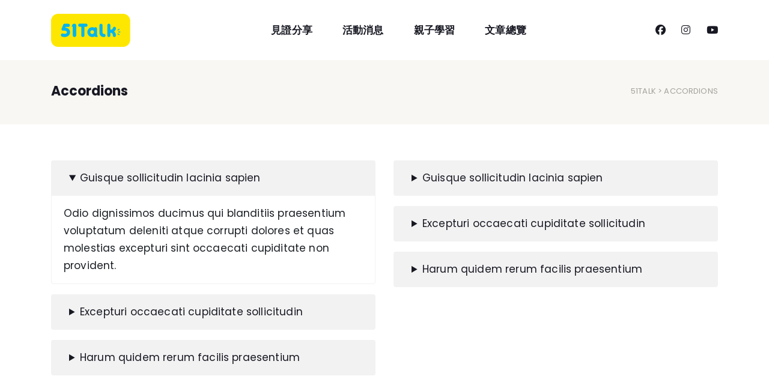

--- FILE ---
content_type: text/html; charset=UTF-8
request_url: https://blog.51talk.com/accordions/
body_size: 8863
content:
<!DOCTYPE html>
<html dir="ltr" lang="zh-TW" prefix="og: https://ogp.me/ns#" prefix="og: https://ogp.me/ns#">
  <head>
    <meta charset="UTF-8" />
    <meta http-equiv="X-UA-Compatible" content="IE=edge">
    <meta name="viewport" content="width=device-width, initial-scale=1">
    <link rel="pingback" href="https://blog.51talk.com/xmlrpc.php">
    
		<!-- All in One SEO 4.8.1.1 - aioseo.com -->
	<meta name="description" content="Guisque sollicitudin lacinia sapienOdio dignissimos duc" />
	<meta name="robots" content="max-image-preview:large" />
	<link rel="canonical" href="https://blog.51talk.com/accordions/" />
	<meta name="generator" content="All in One SEO (AIOSEO) 4.8.1.1" />
		<meta property="og:locale" content="zh_TW" />
		<meta property="og:site_name" content="51Talk - The largest online English education brandFirst company to be listed in NYSE from the industry" />
		<meta property="og:type" content="article" />
		<meta property="og:title" content="Accordions - 51Talk" />
		<meta property="og:description" content="Guisque sollicitudin lacinia sapienOdio dignissimos duc" />
		<meta property="og:url" content="https://blog.51talk.com/accordions/" />
		<meta property="og:image" content="https://blog-source.51talk.com/wp-content/uploads/2022/09/20220929032418140.png" />
		<meta property="og:image:secure_url" content="https://blog-source.51talk.com/wp-content/uploads/2022/09/20220929032418140.png" />
		<meta property="article:published_time" content="2018-10-08T16:25:31+00:00" />
		<meta property="article:modified_time" content="2018-10-08T16:25:31+00:00" />
		<meta name="twitter:card" content="summary_large_image" />
		<meta name="twitter:title" content="Accordions - 51Talk" />
		<meta name="twitter:description" content="Guisque sollicitudin lacinia sapienOdio dignissimos duc" />
		<meta name="twitter:image" content="https://blog-source.51talk.com/wp-content/uploads/2022/09/20220929032418140.png" />
		<script type="application/ld+json" class="aioseo-schema">
			{"@context":"https:\/\/schema.org","@graph":[{"@type":"BreadcrumbList","@id":"https:\/\/blog.51talk.com\/accordions\/#breadcrumblist","itemListElement":[{"@type":"ListItem","@id":"https:\/\/blog.51talk.com\/#listItem","position":1,"name":"Home","item":"https:\/\/blog.51talk.com\/","nextItem":{"@type":"ListItem","@id":"https:\/\/blog.51talk.com\/accordions\/#listItem","name":"Accordions"}},{"@type":"ListItem","@id":"https:\/\/blog.51talk.com\/accordions\/#listItem","position":2,"name":"Accordions","previousItem":{"@type":"ListItem","@id":"https:\/\/blog.51talk.com\/#listItem","name":"Home"}}]},{"@type":"Organization","@id":"https:\/\/blog.51talk.com\/#organization","name":"51Talk","description":"The largest online English education brandFirst company to be listed in NYSE from the industry","url":"https:\/\/blog.51talk.com\/","logo":{"@type":"ImageObject","url":"https:\/\/blog-source.51talk.com\/wp-content\/uploads\/2022\/09\/20220929032418140.png","@id":"https:\/\/blog.51talk.com\/accordions\/#organizationLogo","width":132,"height":55,"caption":"www.51talk.com"},"image":{"@id":"https:\/\/blog.51talk.com\/accordions\/#organizationLogo"}},{"@type":"WebPage","@id":"https:\/\/blog.51talk.com\/accordions\/#webpage","url":"https:\/\/blog.51talk.com\/accordions\/","name":"Accordions - 51Talk","description":"Guisque sollicitudin lacinia sapienOdio dignissimos duc","inLanguage":"zh-TW","isPartOf":{"@id":"https:\/\/blog.51talk.com\/#website"},"breadcrumb":{"@id":"https:\/\/blog.51talk.com\/accordions\/#breadcrumblist"},"datePublished":"2018-10-08T16:25:31+08:00","dateModified":"2018-10-08T16:25:31+08:00"},{"@type":"WebSite","@id":"https:\/\/blog.51talk.com\/#website","url":"https:\/\/blog.51talk.com\/","name":"51Talk","description":"The largest online English education brandFirst company to be listed in NYSE from the industry","inLanguage":"zh-TW","publisher":{"@id":"https:\/\/blog.51talk.com\/#organization"}}]}
		</script>
		<!-- All in One SEO -->


<!-- Search Engine Optimization by Rank Math - https://rankmath.com/ -->
<title>Accordions - 51Talk</title>
<meta name="description" content="Odio dignissimos ducimus qui blanditiis praesentium voluptatum deleniti atque corrupti dolores et quas molestias excepturi sint occaecati cupiditate non"/>
<meta name="robots" content="follow, index, max-snippet:-1, max-video-preview:-1, max-image-preview:large"/>
<link rel="canonical" href="https://blog.51talk.com/accordions/" />
<meta property="og:locale" content="zh_TW" />
<meta property="og:type" content="article" />
<meta property="og:title" content="Accordions - 51Talk" />
<meta property="og:description" content="Odio dignissimos ducimus qui blanditiis praesentium voluptatum deleniti atque corrupti dolores et quas molestias excepturi sint occaecati cupiditate non" />
<meta property="og:url" content="https://blog.51talk.com/accordions/" />
<meta property="og:site_name" content="51Talk" />
<meta property="article:publisher" content="https://www.facebook.com/51talkstudents" />
<meta property="article:published_time" content="2018-10-08T16:25:31+08:00" />
<meta name="twitter:card" content="summary_large_image" />
<meta name="twitter:title" content="Accordions - 51Talk" />
<meta name="twitter:description" content="Odio dignissimos ducimus qui blanditiis praesentium voluptatum deleniti atque corrupti dolores et quas molestias excepturi sint occaecati cupiditate non" />
<meta name="twitter:label1" content="Time to read" />
<meta name="twitter:data1" content="Less than a minute" />
<script type="application/ld+json" class="rank-math-schema">{"@context":"https://schema.org","@graph":[{"@type":["EducationalOrganization","Organization"],"@id":"https://blog.51talk.com/#organization","name":"51Talk","url":"https://tw.51talk.com","sameAs":["https://www.facebook.com/51talkstudents"],"logo":{"@type":"ImageObject","@id":"https://blog.51talk.com/#logo","url":"https://blog-source.51talk.com/wp-content/uploads/2022/09/20220929032418140.png","contentUrl":"https://blog-source.51talk.com/wp-content/uploads/2022/09/20220929032418140.png","caption":"51Talk","inLanguage":"zh-TW","width":"132","height":"55"}},{"@type":"WebSite","@id":"https://blog.51talk.com/#website","url":"https://blog.51talk.com","name":"51Talk","publisher":{"@id":"https://blog.51talk.com/#organization"},"inLanguage":"zh-TW"},{"@type":"BreadcrumbList","@id":"https://blog.51talk.com/accordions/#breadcrumb","itemListElement":[{"@type":"ListItem","position":"1","item":{"@id":"https://blog.51talk.com","name":"Home"}},{"@type":"ListItem","position":"2","item":{"@id":"https://blog.51talk.com/accordions/","name":"Accordions"}}]},{"@type":"WebPage","@id":"https://blog.51talk.com/accordions/#webpage","url":"https://blog.51talk.com/accordions/","name":"Accordions - 51Talk","datePublished":"2018-10-08T16:25:31+08:00","dateModified":"2018-10-08T16:25:31+08:00","isPartOf":{"@id":"https://blog.51talk.com/#website"},"inLanguage":"zh-TW","breadcrumb":{"@id":"https://blog.51talk.com/accordions/#breadcrumb"}},{"@type":"Person","@id":"https://blog.51talk.com/author/admin/","name":"jiangyuechao","url":"https://blog.51talk.com/author/admin/","image":{"@type":"ImageObject","@id":"https://secure.gravatar.com/avatar/0f45ac2f8d4d922d1f95f456703440eb96bb36a90e35ccfc118dd721eababebe?s=96&amp;d=mm&amp;r=g","url":"https://secure.gravatar.com/avatar/0f45ac2f8d4d922d1f95f456703440eb96bb36a90e35ccfc118dd721eababebe?s=96&amp;d=mm&amp;r=g","caption":"jiangyuechao","inLanguage":"zh-TW"},"sameAs":["https://51talk.blog/"],"worksFor":{"@id":"https://blog.51talk.com/#organization"}},{"@type":"Article","headline":"Accordions - 51Talk","datePublished":"2018-10-08T16:25:31+08:00","dateModified":"2018-10-08T16:25:31+08:00","author":{"@id":"https://blog.51talk.com/author/admin/","name":"jiangyuechao"},"publisher":{"@id":"https://blog.51talk.com/#organization"},"description":"Odio dignissimos ducimus qui blanditiis praesentium voluptatum deleniti atque corrupti dolores et quas molestias excepturi sint occaecati cupiditate non","name":"Accordions - 51Talk","@id":"https://blog.51talk.com/accordions/#richSnippet","isPartOf":{"@id":"https://blog.51talk.com/accordions/#webpage"},"inLanguage":"zh-TW","mainEntityOfPage":{"@id":"https://blog.51talk.com/accordions/#webpage"}}]}</script>
<!-- /Rank Math WordPress SEO plugin -->

<link rel='dns-prefetch' href='//www.googletagmanager.com' />
<link rel='dns-prefetch' href='//maxcdn.bootstrapcdn.com' />
<link rel='dns-prefetch' href='//fonts.googleapis.com' />
<link rel="alternate" type="application/rss+xml" title="訂閱《51Talk》&raquo; 資訊提供" href="https://blog.51talk.com/feed/" />
<link rel="alternate" type="application/rss+xml" title="訂閱《51Talk》&raquo; 留言的資訊提供" href="https://blog.51talk.com/comments/feed/" />
<link rel="alternate" title="oEmbed (JSON)" type="application/json+oembed" href="https://blog.51talk.com/wp-json/oembed/1.0/embed?url=https%3A%2F%2Fblog.51talk.com%2Faccordions%2F" />
<link rel="alternate" title="oEmbed (XML)" type="text/xml+oembed" href="https://blog.51talk.com/wp-json/oembed/1.0/embed?url=https%3A%2F%2Fblog.51talk.com%2Faccordions%2F&#038;format=xml" />
<style id='wp-img-auto-sizes-contain-inline-css' type='text/css'>
img:is([sizes=auto i],[sizes^="auto," i]){contain-intrinsic-size:3000px 1500px}
/*# sourceURL=wp-img-auto-sizes-contain-inline-css */
</style>
<link rel='stylesheet' id='sbi_styles-css' href='https://blog.51talk.com/wp-content/plugins/instagram-feed/css/sbi-styles.min.css?ver=6.8.0' type='text/css' media='all' />
<link rel='stylesheet' id='wp-block-library-css' href='https://blog.51talk.com/wp-includes/css/dist/block-library/style.min.css?ver=6.9' type='text/css' media='all' />
<style id='classic-theme-styles-inline-css' type='text/css'>
/*! This file is auto-generated */
.wp-block-button__link{color:#fff;background-color:#32373c;border-radius:9999px;box-shadow:none;text-decoration:none;padding:calc(.667em + 2px) calc(1.333em + 2px);font-size:1.125em}.wp-block-file__button{background:#32373c;color:#fff;text-decoration:none}
/*# sourceURL=/wp-includes/css/classic-themes.min.css */
</style>
<link rel='stylesheet' id='energetic-core-parts-frontend-css' href='https://blog.51talk.com/wp-content/plugins/energetic-core-parts/dist/blocks.style.build.css?ver=@@pkg.version' type='text/css' media='all' />
<style id='global-styles-inline-css' type='text/css'>
:root{--wp--preset--aspect-ratio--square: 1;--wp--preset--aspect-ratio--4-3: 4/3;--wp--preset--aspect-ratio--3-4: 3/4;--wp--preset--aspect-ratio--3-2: 3/2;--wp--preset--aspect-ratio--2-3: 2/3;--wp--preset--aspect-ratio--16-9: 16/9;--wp--preset--aspect-ratio--9-16: 9/16;--wp--preset--color--black: #000000;--wp--preset--color--cyan-bluish-gray: #abb8c3;--wp--preset--color--white: #fff;--wp--preset--color--pale-pink: #f78da7;--wp--preset--color--vivid-red: #cf2e2e;--wp--preset--color--luminous-vivid-orange: #ff6900;--wp--preset--color--luminous-vivid-amber: #fcb900;--wp--preset--color--light-green-cyan: #7bdcb5;--wp--preset--color--vivid-green-cyan: #00d084;--wp--preset--color--pale-cyan-blue: #8ed1fc;--wp--preset--color--vivid-cyan-blue: #0693e3;--wp--preset--color--vivid-purple: #9b51e0;--wp--preset--color--strong-blue: #1e205a;--wp--preset--color--light-blue: #3b42a2;--wp--preset--color--very-light-gray: #eee;--wp--preset--color--very-dark-gray: #444;--wp--preset--gradient--vivid-cyan-blue-to-vivid-purple: linear-gradient(135deg,rgb(6,147,227) 0%,rgb(155,81,224) 100%);--wp--preset--gradient--light-green-cyan-to-vivid-green-cyan: linear-gradient(135deg,rgb(122,220,180) 0%,rgb(0,208,130) 100%);--wp--preset--gradient--luminous-vivid-amber-to-luminous-vivid-orange: linear-gradient(135deg,rgb(252,185,0) 0%,rgb(255,105,0) 100%);--wp--preset--gradient--luminous-vivid-orange-to-vivid-red: linear-gradient(135deg,rgb(255,105,0) 0%,rgb(207,46,46) 100%);--wp--preset--gradient--very-light-gray-to-cyan-bluish-gray: linear-gradient(135deg,rgb(238,238,238) 0%,rgb(169,184,195) 100%);--wp--preset--gradient--cool-to-warm-spectrum: linear-gradient(135deg,rgb(74,234,220) 0%,rgb(151,120,209) 20%,rgb(207,42,186) 40%,rgb(238,44,130) 60%,rgb(251,105,98) 80%,rgb(254,248,76) 100%);--wp--preset--gradient--blush-light-purple: linear-gradient(135deg,rgb(255,206,236) 0%,rgb(152,150,240) 100%);--wp--preset--gradient--blush-bordeaux: linear-gradient(135deg,rgb(254,205,165) 0%,rgb(254,45,45) 50%,rgb(107,0,62) 100%);--wp--preset--gradient--luminous-dusk: linear-gradient(135deg,rgb(255,203,112) 0%,rgb(199,81,192) 50%,rgb(65,88,208) 100%);--wp--preset--gradient--pale-ocean: linear-gradient(135deg,rgb(255,245,203) 0%,rgb(182,227,212) 50%,rgb(51,167,181) 100%);--wp--preset--gradient--electric-grass: linear-gradient(135deg,rgb(202,248,128) 0%,rgb(113,206,126) 100%);--wp--preset--gradient--midnight: linear-gradient(135deg,rgb(2,3,129) 0%,rgb(40,116,252) 100%);--wp--preset--font-size--small: 13px;--wp--preset--font-size--medium: 20px;--wp--preset--font-size--large: 36px;--wp--preset--font-size--x-large: 42px;--wp--preset--spacing--20: 0.44rem;--wp--preset--spacing--30: 0.67rem;--wp--preset--spacing--40: 1rem;--wp--preset--spacing--50: 1.5rem;--wp--preset--spacing--60: 2.25rem;--wp--preset--spacing--70: 3.38rem;--wp--preset--spacing--80: 5.06rem;--wp--preset--shadow--natural: 6px 6px 9px rgba(0, 0, 0, 0.2);--wp--preset--shadow--deep: 12px 12px 50px rgba(0, 0, 0, 0.4);--wp--preset--shadow--sharp: 6px 6px 0px rgba(0, 0, 0, 0.2);--wp--preset--shadow--outlined: 6px 6px 0px -3px rgb(255, 255, 255), 6px 6px rgb(0, 0, 0);--wp--preset--shadow--crisp: 6px 6px 0px rgb(0, 0, 0);}:where(.is-layout-flex){gap: 0.5em;}:where(.is-layout-grid){gap: 0.5em;}body .is-layout-flex{display: flex;}.is-layout-flex{flex-wrap: wrap;align-items: center;}.is-layout-flex > :is(*, div){margin: 0;}body .is-layout-grid{display: grid;}.is-layout-grid > :is(*, div){margin: 0;}:where(.wp-block-columns.is-layout-flex){gap: 2em;}:where(.wp-block-columns.is-layout-grid){gap: 2em;}:where(.wp-block-post-template.is-layout-flex){gap: 1.25em;}:where(.wp-block-post-template.is-layout-grid){gap: 1.25em;}.has-black-color{color: var(--wp--preset--color--black) !important;}.has-cyan-bluish-gray-color{color: var(--wp--preset--color--cyan-bluish-gray) !important;}.has-white-color{color: var(--wp--preset--color--white) !important;}.has-pale-pink-color{color: var(--wp--preset--color--pale-pink) !important;}.has-vivid-red-color{color: var(--wp--preset--color--vivid-red) !important;}.has-luminous-vivid-orange-color{color: var(--wp--preset--color--luminous-vivid-orange) !important;}.has-luminous-vivid-amber-color{color: var(--wp--preset--color--luminous-vivid-amber) !important;}.has-light-green-cyan-color{color: var(--wp--preset--color--light-green-cyan) !important;}.has-vivid-green-cyan-color{color: var(--wp--preset--color--vivid-green-cyan) !important;}.has-pale-cyan-blue-color{color: var(--wp--preset--color--pale-cyan-blue) !important;}.has-vivid-cyan-blue-color{color: var(--wp--preset--color--vivid-cyan-blue) !important;}.has-vivid-purple-color{color: var(--wp--preset--color--vivid-purple) !important;}.has-black-background-color{background-color: var(--wp--preset--color--black) !important;}.has-cyan-bluish-gray-background-color{background-color: var(--wp--preset--color--cyan-bluish-gray) !important;}.has-white-background-color{background-color: var(--wp--preset--color--white) !important;}.has-pale-pink-background-color{background-color: var(--wp--preset--color--pale-pink) !important;}.has-vivid-red-background-color{background-color: var(--wp--preset--color--vivid-red) !important;}.has-luminous-vivid-orange-background-color{background-color: var(--wp--preset--color--luminous-vivid-orange) !important;}.has-luminous-vivid-amber-background-color{background-color: var(--wp--preset--color--luminous-vivid-amber) !important;}.has-light-green-cyan-background-color{background-color: var(--wp--preset--color--light-green-cyan) !important;}.has-vivid-green-cyan-background-color{background-color: var(--wp--preset--color--vivid-green-cyan) !important;}.has-pale-cyan-blue-background-color{background-color: var(--wp--preset--color--pale-cyan-blue) !important;}.has-vivid-cyan-blue-background-color{background-color: var(--wp--preset--color--vivid-cyan-blue) !important;}.has-vivid-purple-background-color{background-color: var(--wp--preset--color--vivid-purple) !important;}.has-black-border-color{border-color: var(--wp--preset--color--black) !important;}.has-cyan-bluish-gray-border-color{border-color: var(--wp--preset--color--cyan-bluish-gray) !important;}.has-white-border-color{border-color: var(--wp--preset--color--white) !important;}.has-pale-pink-border-color{border-color: var(--wp--preset--color--pale-pink) !important;}.has-vivid-red-border-color{border-color: var(--wp--preset--color--vivid-red) !important;}.has-luminous-vivid-orange-border-color{border-color: var(--wp--preset--color--luminous-vivid-orange) !important;}.has-luminous-vivid-amber-border-color{border-color: var(--wp--preset--color--luminous-vivid-amber) !important;}.has-light-green-cyan-border-color{border-color: var(--wp--preset--color--light-green-cyan) !important;}.has-vivid-green-cyan-border-color{border-color: var(--wp--preset--color--vivid-green-cyan) !important;}.has-pale-cyan-blue-border-color{border-color: var(--wp--preset--color--pale-cyan-blue) !important;}.has-vivid-cyan-blue-border-color{border-color: var(--wp--preset--color--vivid-cyan-blue) !important;}.has-vivid-purple-border-color{border-color: var(--wp--preset--color--vivid-purple) !important;}.has-vivid-cyan-blue-to-vivid-purple-gradient-background{background: var(--wp--preset--gradient--vivid-cyan-blue-to-vivid-purple) !important;}.has-light-green-cyan-to-vivid-green-cyan-gradient-background{background: var(--wp--preset--gradient--light-green-cyan-to-vivid-green-cyan) !important;}.has-luminous-vivid-amber-to-luminous-vivid-orange-gradient-background{background: var(--wp--preset--gradient--luminous-vivid-amber-to-luminous-vivid-orange) !important;}.has-luminous-vivid-orange-to-vivid-red-gradient-background{background: var(--wp--preset--gradient--luminous-vivid-orange-to-vivid-red) !important;}.has-very-light-gray-to-cyan-bluish-gray-gradient-background{background: var(--wp--preset--gradient--very-light-gray-to-cyan-bluish-gray) !important;}.has-cool-to-warm-spectrum-gradient-background{background: var(--wp--preset--gradient--cool-to-warm-spectrum) !important;}.has-blush-light-purple-gradient-background{background: var(--wp--preset--gradient--blush-light-purple) !important;}.has-blush-bordeaux-gradient-background{background: var(--wp--preset--gradient--blush-bordeaux) !important;}.has-luminous-dusk-gradient-background{background: var(--wp--preset--gradient--luminous-dusk) !important;}.has-pale-ocean-gradient-background{background: var(--wp--preset--gradient--pale-ocean) !important;}.has-electric-grass-gradient-background{background: var(--wp--preset--gradient--electric-grass) !important;}.has-midnight-gradient-background{background: var(--wp--preset--gradient--midnight) !important;}.has-small-font-size{font-size: var(--wp--preset--font-size--small) !important;}.has-medium-font-size{font-size: var(--wp--preset--font-size--medium) !important;}.has-large-font-size{font-size: var(--wp--preset--font-size--large) !important;}.has-x-large-font-size{font-size: var(--wp--preset--font-size--x-large) !important;}
:where(.wp-block-post-template.is-layout-flex){gap: 1.25em;}:where(.wp-block-post-template.is-layout-grid){gap: 1.25em;}
:where(.wp-block-term-template.is-layout-flex){gap: 1.25em;}:where(.wp-block-term-template.is-layout-grid){gap: 1.25em;}
:where(.wp-block-columns.is-layout-flex){gap: 2em;}:where(.wp-block-columns.is-layout-grid){gap: 2em;}
:root :where(.wp-block-pullquote){font-size: 1.5em;line-height: 1.6;}
/*# sourceURL=global-styles-inline-css */
</style>
<link rel='stylesheet' id='contact-form-7-css' href='https://blog.51talk.com/wp-content/plugins/contact-form-7/includes/css/styles.css?ver=6.0.5' type='text/css' media='all' />
<link rel='stylesheet' id='float-menu-css' href='https://blog.51talk.com/wp-content/plugins/float-menu/public/assets/css/style.min.css?ver=7.0.4' type='text/css' media='all' />
<link rel='stylesheet' id='float-menu-fontawesome-css' href='https://blog.51talk.com/wp-content/plugins/float-menu/vendors/fontawesome/css/all.min.css?ver=6.7.1' type='text/css' media='all' />
<link rel='stylesheet' id='cff-css' href='https://blog.51talk.com/wp-content/plugins/custom-facebook-feed/assets/css/cff-style.min.css?ver=4.3.0' type='text/css' media='all' />
<link rel='stylesheet' id='sb-font-awesome-css' href='https://maxcdn.bootstrapcdn.com/font-awesome/4.7.0/css/font-awesome.min.css?ver=6.9' type='text/css' media='all' />
<link rel='stylesheet' id='munfarid-style-css' href='https://blog.51talk.com/wp-content/themes/munfarid/style.css?ver=6.9' type='text/css' media='all' />
<link rel='stylesheet' id='munfarid-child-style-css' href='https://blog.51talk.com/wp-content/themes/munfarid-child/style.css?ver=1.0.5' type='text/css' media='all' />
<link rel='stylesheet' id='etmunfarid-etcodes-google-fonts-css' href='//fonts.googleapis.com/css?family=Poppins%3A500%2C600%2C700%7CPoppins%3A400%2C400i%2C500%7CPoppins%3A400%2C400i%2C500%2C600%2C700&#038;subset=latin%2Clatin-ext&#038;ver=1.0.5' type='text/css' media='all' />
<link rel='stylesheet' id='bootstrap-css' href='https://blog.51talk.com/wp-content/themes/munfarid/assets/css/bootstrap.build.css?ver=1.0.5' type='text/css' media='all' />
<link rel='stylesheet' id='font-awesome-css' href='https://blog.51talk.com/wp-content/plugins/elementor/assets/lib/font-awesome/css/font-awesome.min.css?ver=4.7.0' type='text/css' media='all' />
<link rel='stylesheet' id='etmunfarid-etcodes-app-build-css' href='https://blog.51talk.com/wp-content/themes/munfarid/assets/css/app.build.css?ver=1.0.5' type='text/css' media='all' />
<style id='etmunfarid-etcodes-app-build-inline-css' type='text/css'>
.navbar-brand {width: 135px;}h1,h2,h3,h4,h5,h6 {font-weight: 800;}body {font-size: 17px;}.navbar-nav > li, .navbar-nav > li > a, .navbar .navbar-module .fa {font-weight: 800;}.navbar-nav > li, .navbar-nav > li > a, .navbar .navbar-module .fa {font-size: 17px;}.navbar-nav > li > a:hover, .navbar .navbar-module .fa:hover {color: #36a2c9;}
/*# sourceURL=etmunfarid-etcodes-app-build-inline-css */
</style>
<script type="text/javascript" src="https://blog-source.51talk.com/wp-includes/js/jquery/jquery.min.js?ver=3.7.1" id="jquery-core-js"></script>
<script type="text/javascript" src="https://blog-source.51talk.com/wp-includes/js/jquery/jquery-migrate.min.js?ver=3.4.1" id="jquery-migrate-js"></script>

<!-- Google tag (gtag.js) snippet added by Site Kit -->

<!-- Google Analytics snippet added by Site Kit -->
<script type="text/javascript" src="https://www.googletagmanager.com/gtag/js?id=GT-NMLFF9L" id="google_gtagjs-js" async></script>
<script type="text/javascript" id="google_gtagjs-js-after">
/* <![CDATA[ */
window.dataLayer = window.dataLayer || [];function gtag(){dataLayer.push(arguments);}
gtag("set","linker",{"domains":["blog.51talk.com"]});
gtag("js", new Date());
gtag("set", "developer_id.dZTNiMT", true);
gtag("config", "GT-NMLFF9L");
//# sourceURL=google_gtagjs-js-after
/* ]]> */
</script>

<!-- End Google tag (gtag.js) snippet added by Site Kit -->
<link rel="https://api.w.org/" href="https://blog.51talk.com/wp-json/" /><link rel="alternate" title="JSON" type="application/json" href="https://blog.51talk.com/wp-json/wp/v2/pages/80" /><link rel="EditURI" type="application/rsd+xml" title="RSD" href="https://blog.51talk.com/xmlrpc.php?rsd" />
<meta name="generator" content="WordPress 6.9" />
<link rel='shortlink' href='https://blog.51talk.com/?p=80' />
<meta name="generator" content="Site Kit by Google 1.150.0" /><meta name="generator" content="Elementor 3.34.1; features: e_font_icon_svg, additional_custom_breakpoints; settings: css_print_method-external, google_font-enabled, font_display-auto">
			<style>
				.e-con.e-parent:nth-of-type(n+4):not(.e-lazyloaded):not(.e-no-lazyload),
				.e-con.e-parent:nth-of-type(n+4):not(.e-lazyloaded):not(.e-no-lazyload) * {
					background-image: none !important;
				}
				@media screen and (max-height: 1024px) {
					.e-con.e-parent:nth-of-type(n+3):not(.e-lazyloaded):not(.e-no-lazyload),
					.e-con.e-parent:nth-of-type(n+3):not(.e-lazyloaded):not(.e-no-lazyload) * {
						background-image: none !important;
					}
				}
				@media screen and (max-height: 640px) {
					.e-con.e-parent:nth-of-type(n+2):not(.e-lazyloaded):not(.e-no-lazyload),
					.e-con.e-parent:nth-of-type(n+2):not(.e-lazyloaded):not(.e-no-lazyload) * {
						background-image: none !important;
					}
				}
			</style>
			
<!-- Google Tag Manager snippet added by Site Kit -->
<script type="text/javascript">
/* <![CDATA[ */

			( function( w, d, s, l, i ) {
				w[l] = w[l] || [];
				w[l].push( {'gtm.start': new Date().getTime(), event: 'gtm.js'} );
				var f = d.getElementsByTagName( s )[0],
					j = d.createElement( s ), dl = l != 'dataLayer' ? '&l=' + l : '';
				j.async = true;
				j.src = 'https://www.googletagmanager.com/gtm.js?id=' + i + dl;
				f.parentNode.insertBefore( j, f );
			} )( window, document, 'script', 'dataLayer', 'GTM-PSHVSN4' );
			
/* ]]> */
</script>

<!-- End Google Tag Manager snippet added by Site Kit -->
		<style type="text/css" id="wp-custom-css">
			.single-post .has-post-thumbnail .entry-content-wrapper{padding-top:0;}		</style>
		 
  </head>
  <body class="wp-singular page-template-default page page-id-80 wp-custom-logo wp-theme-munfarid wp-child-theme-munfarid-child  elementor-default elementor-kit-5202">

    
      <!--  Header -->
              <nav class="navbar navbar-expand-lg logo-align-left header-one nav-align-center  ">
            <div class="container">
                <button class="navbar-toggler navbar-toggler-right hamburger-menu-btn ml-auto" type="button" data-toggle="collapse" data-target="#etcodesnavbarDropdown" aria-controls="etcodesnavbarDropdown" aria-expanded="false" aria-label="Toggle navigation"><span>menu</span></button>
                    <!--<a href="" rel="home" class="navbar-brand ">-->
    <a href="/" rel="home" class="navbar-brand brand-scheme-dark">
        <img width="132" height="55" src="https://blog-source.51talk.com/wp-content/uploads/2022/09/20220929032418140.png" class="etcodes-normal-logo" alt="www.51talk.com" decoding="async" /><img width="132" height="55" src="https://blog-source.51talk.com/wp-content/uploads/2022/09/20220929032418140.png" class="etcodes-light-logo" alt="www.51talk.com" decoding="async" />    </a>
    <div id="etcodesnavbarDropdown" class="collapse navbar-collapse"><ul id="menu-51talk%e7%b9%81%e4%bd%93%e4%b8%ad%e6%96%87%e8%8f%9c%e5%8d%95" class="navbar-nav"><li id="menu-item-2285" class="nav-item first-menu menu-item menu-item-type-taxonomy menu-item-object-category menu-item-2285"><a title="見證分享" href="https://blog.51talk.com/archives/category/%e8%a6%8b%e8%ad%89%e5%88%86%e4%ba%ab/" class="nav-link">見證分享</a></li>
<li id="menu-item-4304" class="nav-item menu-item menu-item-type-taxonomy menu-item-object-category menu-item-4304"><a title="活動消息" href="https://blog.51talk.com/archives/category/%e6%b4%bb%e5%8b%95%e6%b6%88%e6%81%af/" class="nav-link">活動消息</a></li>
<li id="menu-item-4306" class="nav-item menu-item menu-item-type-taxonomy menu-item-object-category menu-item-4306"><a title="親子學習" href="https://blog.51talk.com/archives/category/%e8%a6%aa%e5%ad%90%e5%ad%b8%e7%bf%92/" class="nav-link">親子學習</a></li>
<li id="menu-item-4538" class="nav-item menu-item menu-item-type-custom menu-item-object-custom menu-item-4538"><a title="文章總覽" href="https://tw.51talk.com/blog" class="nav-link">文章總覽</a></li>
</ul></div>	        <div class="navbar-modules d-none d-lg-flex align-items-center">
	                	                    <div class="navbar-module">
	                         <div class="menu-social-nav-container"><ul id="menu-social-nav" class="inline-nav"><li id="menu-item-4355" class="menu-item menu-item-type-custom menu-item-object-custom menu-item-4355"><a target="_blank" href="https://www.facebook.com/51TalkTaiwan"><span class="screen-reader-text">facebook</span><i class="fab fa-facebook "></i></a></li>
<li id="menu-item-4066" class="menu-item menu-item-type-custom menu-item-object-custom menu-item-4066"><a target="_blank" href="https://www.instagram.com/51talk_tw/"><span class="screen-reader-text">instagram</span><i class="fab fa-instagram "></i></a></li>
<li id="menu-item-4067" class="menu-item menu-item-type-custom menu-item-object-custom menu-item-4067"><a target="_blank" href="https://www.youtube.com/@51TalkTV"><span class="screen-reader-text">youtube</span><i class="fab fa-youtube "></i></a></li>
</ul></div>	                    </div>
	                	                	                	        </div>
	                </div>
        </nav>

              <!-- End Header -->
      
                    <div class="page-main-title">
                <div class="container">
                    <div class="row align-items-center">
                    
                                            <div class="col-lg-7">
                            <h4 class="entry-title">Accordions</h4>
                        </div>
                        <div class="col-lg-5 align-self-center text-md-right">
                            <div class="breadcrumbs"><a href="https://blog.51talk.com/">51Talk</a> > Accordions</div>                        </div>
                    
                    </div>
                </div>
            </div>
        
        

      <article id="post-80" class="clearfix post-80 page type-page status-publish hentry">
    <div class="entry-content">
      
<div class="wp-block-columns alignwide has-2-columns is-layout-flex wp-container-core-columns-is-layout-9d6595d7 wp-block-columns-is-layout-flex" data-columns-layout="twoEqual">
<div class="wp-block-column block-1l6xcl49x99- is-layout-flow wp-block-column-is-layout-flow">
<div class="wp-block-energetic-core-parts-accordion">
<div class="wp-block-energetic-core-parts-accordion-item"><details open><summary class="wp-block-energetic-core-parts-accordion-item__title">Guisque sollicitudin lacinia sapien</summary><div class="wp-block-energetic-core-parts-accordion-item__content"><p class="wp-block-energetic-core-parts-accordion-item__text">Odio dignissimos ducimus qui blanditiis praesentium voluptatum deleniti atque corrupti dolores et quas molestias excepturi sint occaecati cupiditate non provident.</p></div></details></div>



<div class="wp-block-energetic-core-parts-accordion-item"><details><summary class="wp-block-energetic-core-parts-accordion-item__title">Excepturi occaecati cupiditate sollicitudin</summary><div class="wp-block-energetic-core-parts-accordion-item__content"><p class="wp-block-energetic-core-parts-accordion-item__text">Odio dignissimos ducimus qui blanditiis praesentium voluptatum deleniti atque corrupti dolores et quas molestias excepturi sint occaecati cupiditate non provident.</p></div></details></div>



<div class="wp-block-energetic-core-parts-accordion-item"><details><summary class="wp-block-energetic-core-parts-accordion-item__title">Harum quidem rerum facilis praesentium</summary><div class="wp-block-energetic-core-parts-accordion-item__content"><p class="wp-block-energetic-core-parts-accordion-item__text">Odio dignissimos ducimus qui blanditiis praesentium voluptatum deleniti atque corrupti dolores et quas molestias excepturi sint occaecati cupiditate non provident.</p></div></details></div>
</div>
</div>



<div class="wp-block-column is-layout-flow wp-block-column-is-layout-flow">
<div class="wp-block-energetic-core-parts-accordion">
<div class="wp-block-energetic-core-parts-accordion-item"><details><summary class="wp-block-energetic-core-parts-accordion-item__title">Guisque sollicitudin lacinia sapien</summary><div class="wp-block-energetic-core-parts-accordion-item__content"><p class="wp-block-energetic-core-parts-accordion-item__text">Odio dignissimos ducimus qui blanditiis praesentium voluptatum deleniti atque corrupti dolores et quas molestias excepturi sint occaecati cupiditate non provident.</p></div></details></div>



<div class="wp-block-energetic-core-parts-accordion-item"><details><summary class="wp-block-energetic-core-parts-accordion-item__title">Excepturi occaecati cupiditate sollicitudin</summary><div class="wp-block-energetic-core-parts-accordion-item__content"><p class="wp-block-energetic-core-parts-accordion-item__text">Odio dignissimos ducimus qui blanditiis praesentium voluptatum deleniti atque corrupti dolores et quas molestias excepturi sint occaecati cupiditate non provident.</p></div></details></div>



<div class="wp-block-energetic-core-parts-accordion-item"><details><summary class="wp-block-energetic-core-parts-accordion-item__title">Harum quidem rerum facilis praesentium</summary><div class="wp-block-energetic-core-parts-accordion-item__content"><p class="wp-block-energetic-core-parts-accordion-item__text">Odio dignissimos ducimus qui blanditiis praesentium voluptatum deleniti atque corrupti dolores et quas molestias excepturi sint occaecati cupiditate non provident.</p></div></details></div>
</div>
</div>
</div>
    </div>
  </article>
  
    
  <footer class="web-footer footer">
              
                <div class="entry-content" style="background-color:#f8f7f3;"> 
<div class="wp-block-columns alignwide has-4-columns is-layout-flex wp-container-core-columns-is-layout-9d6595d7 wp-block-columns-is-layout-flex" style="padding-top:75px;padding-bottom:40px">
<div class="wp-block-column is-layout-flow wp-block-column-is-layout-flow">
<h3 class="wp-block-heading" style="margin-bottom:20px"><img width="336" height="142"  decoding="async" class="wp-image-4323" style="width: 150px" src="https://blog-source.51talk.com/wp-content/uploads/2018/10/1679297398-355a21debc4553d7ae2058ca2486379a.png" alt=""></h3>



<p>全球最大兒童線上英文平台</p>



<p><strong>&#8211;讓每個人都有能力對話世界</strong></p>
</div>



<div class="wp-block-column is-layout-flow wp-block-column-is-layout-flow">
<h5 class="wp-block-heading" style="margin-bottom:20px">文章類型</h5>



<ul class="wp-block-list">
<li><a href="https://tw.51talk.com/blog/archives/category/%e8%a6%8b%e8%ad%89%e5%88%86%e4%ba%ab/" data-type="URL" data-id="https://tw.51talk.com/blog/archives/category/%e8%a6%8b%e8%ad%89%e5%88%86%e4%ba%ab/">見證分享</a></li>



<li><a href="https://tw.51talk.com/blog/archives/category/%e6%b4%bb%e5%8b%95%e6%b6%88%e6%81%af/" data-type="URL" data-id="https://tw.51talk.com/blog/archives/category/%e6%b4%bb%e5%8b%95%e6%b6%88%e6%81%af/">活動消息</a></li>



<li><a href="https://tw.51talk.com/blog/archives/category/%e8%a6%aa%e5%ad%90%e5%ad%b8%e7%bf%92/" data-type="URL" data-id="https://tw.51talk.com/blog/archives/category/%e8%a6%aa%e5%ad%90%e5%ad%b8%e7%bf%92/">親子學習</a></li>
</ul>
</div>



<div class="wp-block-column is-layout-flow wp-block-column-is-layout-flow">
<p class="has-medium-font-size"><strong>聯絡我們</strong></p>



<p>電話 02-77467651</p>



<p>週一至週五 10:00 – 18:00 (例假日除外)</p>



<p><strong><a href="https://tw.51talk.com/">51Talk官方網</a>站 ｜ <a href="https://page.line.me/001caulk" target="_blank" rel="noopener">台灣區官方LINE</a></strong></p>



<div class="wp-block-energetic-core-parts-icon has-4-icons text-left"><div class="wp-block-energetic-core-parts-icon__inner">
<span class="wp-block-energetic-core-parts-icon-item et-icon"><a href="https://www.facebook.com/51TalkTaiwan" target="_blank" rel="noopener"><i class="fab fa-facebook" style="font-size:16px"></i></a></span>



<span class="wp-block-energetic-core-parts-icon-item et-icon"><a href="https://www.instagram.com/51talk_tw/" target="_blank" rel="noopener"><i class="fab fa-instagram" style="font-size:16px"></i></a></span>



<span class="wp-block-energetic-core-parts-icon-item et-icon"><a href="https://www.youtube.com/@51TalkTV" target="_blank" rel="noopener"><i class="fab fa-youtube" style="font-size:16px"></i></a></span>
</div></div>
</div>
</div>
</div>
                <div class="footer-bottom-area footer-top-border pt-40px pb-40px" style="background-color: ;">
	                <div class="container">
	                    <div class="row">
	                        <div class="col-md-6">
	                            &copy; 2026 51Talk	                        </div>
                            <div class="col-md-6">
                                                            </div>
	                    </div>
	                </div>
                </div>
                
              </footer>

<script type="speculationrules">
{"prefetch":[{"source":"document","where":{"and":[{"href_matches":"/*"},{"not":{"href_matches":["/wp-*.php","/wp-admin/*","/wp-content/uploads/*","/wp-content/*","/wp-content/plugins/*","/wp-content/themes/munfarid-child/*","/wp-content/themes/munfarid/*","/*\\?(.+)"]}},{"not":{"selector_matches":"a[rel~=\"nofollow\"]"}},{"not":{"selector_matches":".no-prefetch, .no-prefetch a"}}]},"eagerness":"conservative"}]}
</script>
<div class="floating-menu notranslate float-menu-1" style="--fm-link-duration:400;--fm-z-index:9999;--fm-icon-size:24;--fm-label-size:15;" data-float-menu="{&quot;position&quot;:[&quot;right&quot;,&quot;center&quot;],&quot;appearance&quot;:{&quot;shape&quot;:&quot;-square&quot;,&quot;sideSpace&quot;:true,&quot;buttonSpace&quot;:true,&quot;labelConnected&quot;:true},&quot;label&quot;:{&quot;effect&quot;:&quot;none&quot;,&quot;space&quot;:2},&quot;remove&quot;:true}"><ul class="fm-bar"><li class='fm-item' style='--fm-color:rgb(255,255,255);--fm-background:rgb(129,215,66);--fm-hover-color:#ffffff;--fm-hover-background:rgb(156,214,115);'><a class="fm-link" href="https://page.line.me/001caulk" target="_self"><span class="fm-icon"><span class="fas fa-comment"></span></span><span class="fm-label">LINE</span></a></li></ul></div><!-- Custom Facebook Feed JS -->
<script type="text/javascript">var cffajaxurl = "https://blog.51talk.com/wp-admin/admin-ajax.php";
var cfflinkhashtags = "true";
</script>
<!-- Instagram Feed JS -->
<script type="text/javascript">
var sbiajaxurl = "https://blog.51talk.com/wp-admin/admin-ajax.php";
</script>
			<script>
				const lazyloadRunObserver = () => {
					const lazyloadBackgrounds = document.querySelectorAll( `.e-con.e-parent:not(.e-lazyloaded)` );
					const lazyloadBackgroundObserver = new IntersectionObserver( ( entries ) => {
						entries.forEach( ( entry ) => {
							if ( entry.isIntersecting ) {
								let lazyloadBackground = entry.target;
								if( lazyloadBackground ) {
									lazyloadBackground.classList.add( 'e-lazyloaded' );
								}
								lazyloadBackgroundObserver.unobserve( entry.target );
							}
						});
					}, { rootMargin: '200px 0px 200px 0px' } );
					lazyloadBackgrounds.forEach( ( lazyloadBackground ) => {
						lazyloadBackgroundObserver.observe( lazyloadBackground );
					} );
				};
				const events = [
					'DOMContentLoaded',
					'elementor/lazyload/observe',
				];
				events.forEach( ( event ) => {
					document.addEventListener( event, lazyloadRunObserver );
				} );
			</script>
					<!-- Google Tag Manager (noscript) snippet added by Site Kit -->
		<noscript>
			<iframe src="https://www.googletagmanager.com/ns.html?id=GTM-PSHVSN4" height="0" width="0" style="display:none;visibility:hidden"></iframe>
		</noscript>
		<!-- End Google Tag Manager (noscript) snippet added by Site Kit -->
		<style id='core-block-supports-inline-css' type='text/css'>
.wp-container-core-columns-is-layout-9d6595d7{flex-wrap:nowrap;}
/*# sourceURL=core-block-supports-inline-css */
</style>
<script type="text/javascript" src="https://blog-source.51talk.com/wp-content/plugins/energetic-core-parts/dist/frontend.blocks.build.js?ver=@@pkg.version" id="energetic-core-parts-frontend-js"></script>
<script type="text/javascript" src="https://blog-source.51talk.com/wp-includes/js/dist/hooks.min.js?ver=dd5603f07f9220ed27f1" id="wp-hooks-js"></script>
<script type="text/javascript" src="https://blog-source.51talk.com/wp-includes/js/dist/i18n.min.js?ver=c26c3dc7bed366793375" id="wp-i18n-js"></script>
<script type="text/javascript" id="wp-i18n-js-after">
/* <![CDATA[ */
wp.i18n.setLocaleData( { 'text direction\u0004ltr': [ 'ltr' ] } );
//# sourceURL=wp-i18n-js-after
/* ]]> */
</script>
<script type="text/javascript" src="https://blog-source.51talk.com/wp-content/plugins/contact-form-7/includes/swv/js/index.js?ver=6.0.5" id="swv-js"></script>
<script type="text/javascript" id="contact-form-7-js-before">
/* <![CDATA[ */
var wpcf7 = {
    "api": {
        "root": "https:\/\/blog.51talk.com\/wp-json\/",
        "namespace": "contact-form-7\/v1"
    }
};
//# sourceURL=contact-form-7-js-before
/* ]]> */
</script>
<script type="text/javascript" src="https://blog-source.51talk.com/wp-content/plugins/contact-form-7/includes/js/index.js?ver=6.0.5" id="contact-form-7-js"></script>
<script type="text/javascript" src="https://blog-source.51talk.com/wp-content/plugins/float-menu/public/assets/js/floatMenu.min.js?ver=7.0.4" id="float-menu-js"></script>
<script type="text/javascript" id="cffscripts-js-extra">
/* <![CDATA[ */
var cffOptions = {"placeholder":"https://blog-source.51talk.com/wp-content/plugins/custom-facebook-feed/assets/img/placeholder.png"};
//# sourceURL=cffscripts-js-extra
/* ]]> */
</script>
<script type="text/javascript" src="https://blog-source.51talk.com/wp-content/plugins/custom-facebook-feed/assets/js/cff-scripts.js?ver=4.3.0" id="cffscripts-js"></script>
<script type="text/javascript" src="https://blog-source.51talk.com/wp-content/themes/munfarid/assets/js/bootstrap.bundle.min.js?ver=1.0.5" id="bootstrap-js"></script>
<script type="text/javascript" src="https://blog-source.51talk.com/wp-content/themes/munfarid/assets/js/navbar.js?ver=1.0.5" id="app-navbar-js"></script>
</body>
</html>

--- FILE ---
content_type: text/css
request_url: https://blog.51talk.com/wp-content/themes/munfarid/style.css?ver=6.9
body_size: 230
content:
/*
Theme Name: Munfarid
Theme URI: http://www.energeticthemes.com/themes/munfarid
Description: Munfarid - A WordPress Theme For Blog & Shop
Tags: theme-options
Author: Energetic Themes
Author URI: http://www.energeticthemes.com
Text Domain: munfarid
Domain Path: /languages
Version: 1.0.5
License: GNU General Public License
License URI: licence/GPL.txt

CSS changes can be made in files in the /css/ folder. This is a placeholder file required by WordPress, so do not delete it.

*/

--- FILE ---
content_type: text/css
request_url: https://blog.51talk.com/wp-content/themes/munfarid-child/style.css?ver=1.0.5
body_size: -8
content:
/**
* Theme Name: Munfarid Child
* Description: This is a child theme of Munfarid, generated by Merlin WP.
* Author: <a href="http://www.energeticthemes.com">Energetic Themes</a>
* Template: munfarid
* Version: 1.0.5
*/

--- FILE ---
content_type: application/javascript; charset=utf-8
request_url: https://blog-source.51talk.com/wp-content/themes/munfarid/assets/js/navbar.js?ver=1.0.5
body_size: 1419
content:
(function($) {
  "use strict";

  /* --------------------------------------------
     Nav Menu
     --------------------------------------------- */
  function et_nav_menu() {
    // Make multi level bootstrap menu

    $(".dropdown-menu a.dropdown-toggle").on("click", function(e) {
      var $el = $(this);
      var $parent = $(this).offsetParent(".dropdown-menu");
      if (
        !$(this)
          .next()
          .hasClass("show")
      ) {
        $(this)
          .parents(".dropdown-menu")
          .first()
          .find(".show")
          .removeClass("show");
      }
      if (!$el.offsetParent(".dropdown-menu").hasClass("mega_menu")) {
        var $subMenu = $(this).next(".dropdown-menu");
        $subMenu.toggleClass("show");
        $(this)
          .parent("li")
          .toggleClass("show");
        $(this)
          .parents("li.nav-item.dropdown.show")
          .on("hidden.bs.dropdown", function(e) {
            $(".dropdown-menu .show").removeClass("show");
          });
        if (!$parent.parent().hasClass("navbar-nav")) {
          if (
            !$el.parent().hasClass("mega_menu_holder") &&
            !$("nav").hasClass("sidebar-nav")
          ) {
            var dropdownList = $(".dropdown-menu"),
              dropdownOffset = $(this).offset(),
              offsetLeft = dropdownOffset.left,
              dropdownWidth = dropdownList.width(),
              docWidth = $(window).width(),
              subDropdown = dropdownList.eq(1),
              subDropdownWidth = subDropdown.width(),
              isDropdownVisible = offsetLeft + dropdownWidth <= docWidth,
              isSubDropdownVisible =
                offsetLeft + dropdownWidth + subDropdownWidth <= docWidth;

            if (!isDropdownVisible || !isSubDropdownVisible) {
              $el.next().css({
                top: $el[0].offsetTop,
                left: -$parent.outerWidth() - 4
              });
            } else {
              $el.next().css({
                top: $el[0].offsetTop,
                left: $parent.outerWidth() - 4
              });
            }
          }
        }
      }
      return false;
    });

    // Add current class to active menu's item
    var links = $(".navbar a");
    $.each(links, function(key, va) {
      if (va.href === document.URL) {
        $(this)
          .parents("li")
          .addClass("current");
      }
    });

    // toggle classes on click menu btn
    jQuery(".hamburger-menu-btn").on("click", function(e) {
      //For hamburger-menu-btn
      jQuery(this).toggleClass("is-active");
      //For fullscreen-menu-holder
      var elm_fullscreen_menu_holder = $(".fullscreen-menu-holder");
      jQuery(elm_fullscreen_menu_holder).toggleClass("is-active");
      //For sidebar-nav
      var elm_sidebar_nav = $(".sidebar-nav");
      jQuery(elm_sidebar_nav).toggleClass("is-active");
    });

    // Sidebar Menu
    $.sidebarMenu = function(menu) {
      var animationSpeed = 300,
        subMenuSelector = ".sidebar-submenu";

      $(menu).on("click", "li a", function(e) {
        var $this = $(this);
        var checkElement = $this.next();

        if (checkElement.is(subMenuSelector) && checkElement.is(":visible")) {
          checkElement.slideUp(animationSpeed, function() {
            checkElement.removeClass("menu-open");
          });
          checkElement.parent("li").removeClass("active");
        }

        //If the menu is not visible
        else if (
          checkElement.is(subMenuSelector) &&
          !checkElement.is(":visible")
        ) {
          //Get the parent menu
          var parent = $this.parents("ul").first();
          //Close all open menus within the parent
          var ul = parent.find("ul:visible").slideUp(animationSpeed);
          //Remove the menu-open class from the parent
          ul.removeClass("menu-open");
          //Get the parent li
          var parent_li = $this.parent("li");

          //Open the target menu and add the menu-open class
          checkElement.slideDown(animationSpeed, function() {
            //Add the class active to the parent li
            checkElement.addClass("menu-open");
            parent.find("li.active").removeClass("active");
            parent_li.addClass("active");
          });
        }
        //if this isn't a link, prevent the page from being redirected
        if (checkElement.is(subMenuSelector)) {
          e.preventDefault();
        }
      });
    };
    $.sidebarMenu($(".sidebar-menu"));
    // side-canvas-bar
    jQuery(".side-canvas-bar-btn").on("click", function(e) {
      jQuery(".side-canvas-bar").toggleClass("side-canvas-bar-open");
    });

    //  search bar
    $(".do-toggle-search-bar").on("click", function(e) {
      e.stopPropagation();
      $(".header-search-bar .search-form").slideToggle();
    });
    $(".entry-content").on("click", function() {
      $(".header-search-bar .search-form").slideUp();
    });
  }

  $(document).ready(function() {
    "use strict"; // Start of use strict
    et_nav_menu();
  });
})(jQuery);
